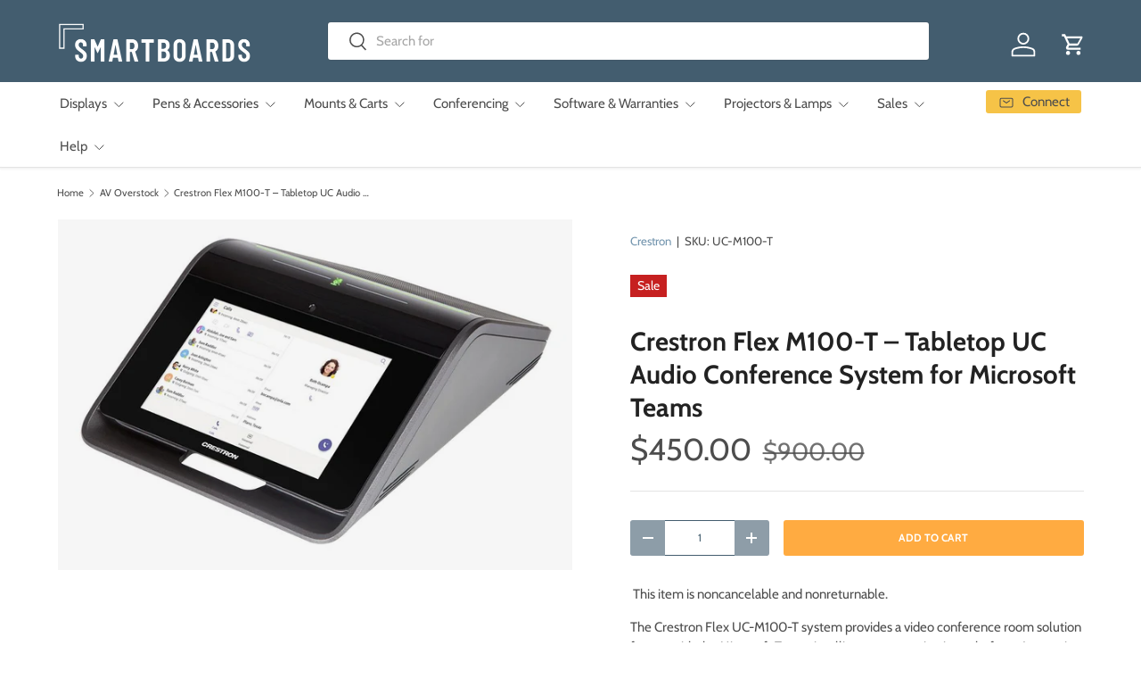

--- FILE ---
content_type: text/css;charset=UTF-8
request_url: https://cached.rebuyengine.com/api/v1/widgets/styles?id=198790&format=css&cache_key=1767146794
body_size: -787
content:
#rebuy-widget-198790 .rebuy-variant-title{display:block}

--- FILE ---
content_type: text/javascript
request_url: https://www.smartboards.com/cdn/shop/t/21/assets/product-comparison-grid.js?v=102849066479549104961730747545
body_size: -299
content:
if(!customElements.get("product-comparison-grid")){class ProductComparisonGrid extends HTMLElement{constructor(){super(),this.grid=this.querySelector(".product-comparison-grid"),this.rows=this.grid.querySelectorAll("tr"),this.gridContainer=this.querySelector(".product-comparison-container"),this.showAllButton=this.querySelector(".js-show-all"),this.showAllButton&&this.showAllButton.addEventListener("click",this.handleShowAllClick.bind(this))}handleShowAllClick(evt){const buttonText=evt.target.textContent;evt.target.textContent=evt.target.dataset.toggleText,evt.target.dataset.toggleText=buttonText;const gridHeight=this.grid.clientHeight;this.gridContainer.style.maxHeight=`${gridHeight}px`,this.gridContainer.style.overflow="hidden",this.gridContainer.classList.add("is-transitioning");let heightReduction=0;this.rows.forEach(row=>{row.classList.contains("js-hidden")?(row.classList.remove("js-hidden"),row.dataset.wasHidden="true"):row.dataset.wasHidden&&(heightReduction+=row.clientHeight)}),this.gridContainer.style.maxHeight=`${heightReduction>0?gridHeight-heightReduction:this.grid.clientHeight}px`,setTimeout(()=>{heightReduction>0&&this.rows.forEach(row=>{row.dataset.wasHidden==="true"&&(row.classList.add("js-hidden"),row.removeAttribute("was-hidden"))}),this.gridContainer.style.maxHeight="",this.gridContainer.style.overflow="",this.gridContainer.classList.remove("is-transitioning")},parseFloat(window.getComputedStyle(this.gridContainer).transitionDuration)*1e3)}}customElements.define("product-comparison-grid",ProductComparisonGrid)}
//# sourceMappingURL=/cdn/shop/t/21/assets/product-comparison-grid.js.map?v=102849066479549104961730747545
